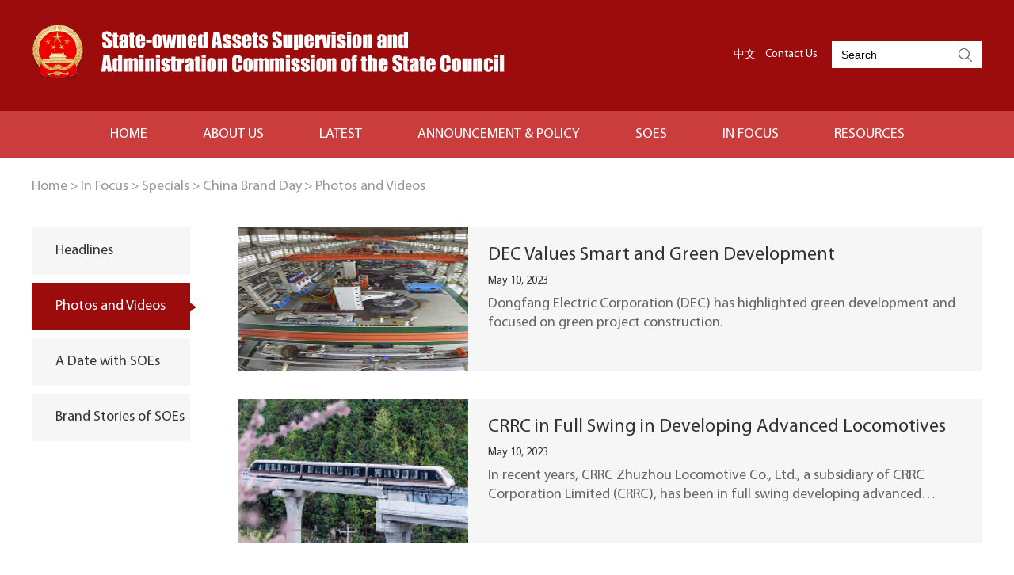

--- FILE ---
content_type: text/html
request_url: http://en.sasac.gov.cn/chinabranddayp%EF%BC%86v.html
body_size: 15048
content:
<!DOCTYPE html>
<html>
	<head>
		<meta charset="utf-8">
		  <title>
Photos and Videos
</title>
	<meta name="Description" content="" />
		<meta name="viewport" content="width=device-width,initial-scale=1.0,minimum-scale=1.0,maximum-scale=1.0,user-scalable=0">
		<link rel="stylesheet" href="http://en.sasac.gov.cn/att/85.files/css/idangerous.swiper.css">
		<link rel="stylesheet" href="http://en.sasac.gov.cn/att/85.files/css/global.css">
		<link rel="stylesheet" href="http://en.sasac.gov.cn/att/85.files/css/layout.css">
		<link rel="stylesheet" type="text/css" href="http://en.sasac.gov.cn/att/85.files/css/mobile.css"  media="screen and (max-width: 800px)">
		<script src="http://en.sasac.gov.cn/att/85.files/js/jquery.3.4.1.mini.js"></script>
		<script src="http://en.sasac.gov.cn/att/85.files/js/idangerous.swiper.min.js"></script>
		<script src="http://en.sasac.gov.cn/att/85.files/js/public.js"></script>
		<script src="http://en.sasac.gov.cn/att/85.files/js/swiper_public.js"></script>
		<script src="http://en.sasac.gov.cn/att/85.files/js/flexible.js"></script>
	</head>
	<body>
		<!--header start-->
 <div style="display:none"><meta http-equiv="Content-Type" content="text/html; charset=utf-8" /></div>
	<div class="headTop">
			<div class="bdy_wid overhid">
				<a href="index.html" class="floatlft"><img src="http://en.sasac.gov.cn/att/89.files/img/logo.png" alt=""></a>
				<div class="floatrgt">
					<ul class="inline_block head_lang">
						<li><a href="http://www.sasac.gov.cn/" target="_blank">中文</a></li><li><a href="2018/07/19/c_13299.htm">Contact Us</a></li>
					</ul>
					<div class="search">
                        <form action="http://en.sasac.gov.cn/sasacsearch.html" method="get"  id="serF" name="searchform"  onSubmit="return do_search(this)">
     <input  name="searchText"  type="text" placeholder="Search" id="se" value="Search" onFocus="if (value =='Search'){value =''}" onBlur="if (value ==''){value='Search'}"/> 
                        <a href="javascript:searchform.submit()" id="sbm"></a>
                        </form>
						
					</div>
                   <script type="text/javascript"> 
<!--
        var oInp = document.getElementById('sbm');
        var oSeInp = document.getElementById('se');
        var oSeF = document.getElementById('serF');
        oInp.onclick = function (){
            if (oSeInp.value == "Search" || oSeInp.value == ""){
               alert("Please input your words!");
               return false;
            }
            else{
                   oSeF.action="http://en.sasac.gov.cn/sasacsearch.html?searchText="+oSeInp.value;
               }
        
        };
		document.onkeydown = function (event) {
          var e = event || window.event || arguments.callee.caller.arguments[0];
          if (e && e.keyCode == 13) {
           if (oSeInp.value == "Search" || oSeInp.value == ""){
               alert("Please input your words!");
               return false;
            }
            else{
                   oSeF.action="http://en.sasac.gov.cn/sasacsearch.html?searchText="+oSeInp.value;
               }
          }
        };
        
-->
</script>
				</div>
			</div>
		</div>
		<div class="nav_bg">
			<div class="bdy_wid">
				<ul class="nav_lst inline_block">
					<li><a  target="_blank" href="index.html">HOME</a></li>
					<li><a  target="_blank" href="sasacaboutus.html">ABOUT US</a>
						<dl>
							<dd><a  target="_blank" href="sasacwhatwedo.html">What We Do</a></dd>
							<dd><a  target="_blank" href="sasacaboutus.html#ld">Leadership</a></dd>
                            <dd><a  target="_blank" href="sasacbureaux.html">Bureaux</a></dd>
						</dl>
					</li>
					<li><a  target="_blank" href="sasaclatest.html">LATEST</a>
                         <dl>
							<dd><a  target="_blank" href="sasactopnews.html">Top News</a></dd>
							<dd><a  target="_blank" href="sasacnewssasac.html">SASAC News</a></dd>
							<dd><a  target="_blank" href="sasacnewsconference.html">News Conference</a></dd>
						</dl>
                    </li>
					<li><a  target="_blank" href="sasacannouncementandpolicy.html">Announcement & Policy</a></li>
					<li><a  target="_blank" href="sasacsoes.html">SOES</a>
						<dl>
							<dd><a  target="_blank" href="sasacsoesnews.html">SOEs News</a></dd>
							<dd><a  target="_blank" href="sasacgallery.html">Gallery</a></dd>
							<dd><a  target="_blank" href="sasacCSR/ESG.html">CSR/ESG</a></dd>
							<dd><a  target="_blank" href="sasacfeature.html">Feature</a></dd>
						</dl>
					</li>
					<li><a  target="_blank" href="sasacinfocus.html">IN FOCUS</a>
						<dl>
							<dd><a  target="_blank" href="sasacvideos.html">Videos</a></dd>
							<dd><a  target="_blank" href="sasacspecials.html">Specials</a></dd>
							<dd><a  target="_blank" href="sasacinfographics.html">Infographics</a></dd>
						</dl>
					</li>
					<li><a  target="_blank" href="sasacresources.html">RESOURCES</a>
						<dl>
							<dd><a  target="_blank" href="sasacdata.html">Data</a></dd>
							<dd><a  target="_blank" href="sasacdirectory.html">Directory</a></dd>
						</dl>
					</li>
				</ul>
			</div>
		</div> 
		<!--header end-->
		<div class="bdy_wid breadCum mart-25">
			<a  target="_blank" href="index.html">Home</a><span>></span><a href="sasacinfocus.html"  target="_self"  class="">In Focus</a><Font class=""><span>></span></Font><a href="sasacspecials.html"  target="_self"  class="">Specials</a><Font class=""><span>></span></Font><a href="chinabrandday.html"  target="_self"  class="">China Brand Day</a><Font class=""><span>></span></Font><a href="chinabranddayp＆v.html"  target="_self"  class="">Photos and Videos</a>
		</div>
		<div class="bdy_wid mart-40 mobile_mart_none">
             <div style="display:none" id="lmid">
            881	
        </div>
             <dl class="floatlft menu_bx" id="liId"><dd lmid="882"><a href="chinabranddayHeadlines.html">Headlines</a></dd><dd lmid="881"><a href="chinabranddayp＆v.html">Photos and Videos</a></dd><dd lmid="880"><a href="chinabranddayadatewithsoes.html">A Date with SOEs</a></dd><dd lmid="879"><a href="chinabranddaybss.html">Brand Stories of SOEs</a></dd></dl>
             <div style="display:none">
        <ul  id="sphref">    <li></li>    <li></li>    <li></li>    <li></li></ul>
      </div>
        <script type="text/javascript">
		function nav(){
				var lmId = Number(document.getElementById('lmid').innerHTML);
				var liID = document.getElementById('liId').getElementsByTagName('dd');
				var oHref = document.getElementById('liId').getElementsByTagName('a');
				var oSpHref = document.getElementById('sphref').getElementsByTagName('dd');
				var i=0;
				var m=0;
				var timer = null;

				for(var i=0; i<oSpHref.length; i++){				 
						  if(oSpHref[i].innerHTML != ''){
							oHref[i].href = oSpHref[i].innerHTML;
						  }
				}

				for(var i=0; i<liID.length; i++){
				
						if(liID[i].getAttribute('lmid') == lmId ){		
						   liID[i].className = 'current';	
						   m = i;	
						}
				
					   liID[i].onmouseover = function(){
						   clearTimeout(timer);
						   for(var i=0; i<liID.length; i++){
							   liID[i].className = '';
							   this.className = 'current';
						   }	   
					   };
		   
						liID[i].onmouseout = function(){
						  timer=setTimeout(function(){
							   for(var i=0; i<liID.length; i++){
								 liID[i].className = '';
								 liID[m].className = 'current';			   
							   }
						   },300);					   
						};
		      
	             }
   }
nav();
</script>
	  <div class="overhid">
	    <ul class="list_wrap">					<li class="overhid news_top bg_gray">						<a class="floatlft"  href="2023/05/10/c_15225.htm">							<img src="http://en.sasac.gov.cn/img/attachement/jpg/site16/20230510/16836789033371.jpg" alt="媒体宣传团参观的世界首个二氧化碳+飞轮储能示范项目_副本.jpg" border="0" width="290" height="182">						</a>						<div class="overhid pad">							<h3 class="font_24"><a href="2023/05/10/c_15225.htm">DEC Values Smart and Green Development</a></h3>							<span class="date block mart-10">May 10, 2023</span>							<p class="font_18 cor_gray">​Dongfang Electric Corporation (DEC) has highlighted green development and focused on green project construction.</p>						</div>					</li>					<li class="overhid news_top bg_gray">						<a class="floatlft"  href="2023/05/10/c_15224.htm">							<img src="http://en.sasac.gov.cn/img/attachement/jpg/site16/20230510/16836783638541.jpg" alt="2022年7月30日，全国首个“磁浮+文化+旅游”项目凤凰磁浮观光快线开通运营。凤凰磁浮如飞龙遨游，“飞越”原生态的凤凰峡谷，穿行山水相依的千年古城。磁浮列车采用3节编组，设计时速100kmh，外观为香槟金色体。超大面积的观光玻璃，大幅增加了列车的通透性，宛如一个移动的画框。坐上凤凰磁浮，在享受绿色、安静、便捷出行的同时，更能欣赏凤凰古城的古香古色，又能饱览绿水青山间的樱花春色。_副本.jpg" border="0" width="290" height="182">						</a>						<div class="overhid pad">							<h3 class="font_24"><a href="2023/05/10/c_15224.htm">CRRC in Full Swing in Developing Advanced Locomotives</a></h3>							<span class="date block mart-10">May 10, 2023</span>							<p class="font_18 cor_gray">​In recent years, CRRC Zhuzhou Locomotive Co., Ltd., a subsidiary of CRRC Corporation Limited (CRRC), has been in full swing developing advanced locomotives.</p>						</div>					</li>					<li class="overhid news_top bg_gray">						<a class="floatlft"  href="2023/05/10/c_15223.htm">							<img src="http://en.sasac.gov.cn/img/attachement/jpg/site16/20230510/16836781578341.jpg" alt="长江口深水航道治理工程_副本.jpg" border="0" width="290" height="182">						</a>						<div class="overhid pad">							<h3 class="font_24"><a href="2023/05/10/c_15223.htm">CCCC Supports Waterway Dredging of Yangtze River</a></h3>							<span class="date block mart-10">May 10, 2023</span>							<p class="font_18 cor_gray">​CCCC Shanghai Dredging Co., Ltd., a subsidiary of China Communications Construction Company Limited (CCCC), was a key player in the dredging and governance of the waterways of the Yangtze estuary area.</p>						</div>					</li>					<li class="overhid news_top bg_gray">						<a class="floatlft"  href="2023/05/10/c_15222.htm">							<img src="http://en.sasac.gov.cn/img/attachement/jpg/site16/20230510/16836860069971.jpg" alt="航浚“6008”轮_副本.jpg" border="0" width="290" height="182">						</a>						<div class="overhid pad">							<h3 class="font_24"><a href="2023/05/10/c_15222.htm">CCCC Develops Advanced Drag Suction Dredgers</a></h3>							<span class="date block mart-10">May 10, 2023</span>							<p class="font_18 cor_gray">​CCCC Shanghai Dredging Co., Ltd., a subsidiary of China Communications Construction Company Limited (CCCC), has developed and built several green and advanced drag suction dredgers to support dredging projects in China.</p>						</div>					</li>					<li class="overhid news_top bg_gray">						<a class="floatlft"  href="2023/05/23/c_15306.htm">							<img src="http://en.sasac.gov.cn/img/attachement/jpg/site16/20230523/16848241231931.jpg" alt="1.全球最大直径硬岩TBM“高加索号”，开挖直径15.08米，用于格鲁吉亚南北走廊KK公路隧道建设_副本.jpg" border="0" width="290" height="182">						</a>						<div class="overhid pad">							<h3 class="font_24"><a href="2023/05/23/c_15306.htm">CREC Takes Lead in Development of Advanced TBMs</a></h3>							<span class="date block mart-10">May 23, 2023</span>							<p class="font_18 cor_gray">​China Railway Group Limited (CREC) has taken the lead in the development of advanced tunnel boring machines (TBMs) in both China and the world in recent years.</p>						</div>					</li>					<li class="overhid news_top bg_gray">						<a class="floatlft"  href="2023/05/10/c_15220.htm">							<img src="http://en.sasac.gov.cn/img/attachement/jpg/site16/20230510/16836861270631.jpg" alt="青山公司利用5G网络技术实现场内无人驾驶物流车自动收送货，提升物流效率20%。_副本.jpg" border="0" width="290" height="182">						</a>						<div class="overhid pad">							<h3 class="font_24"><a href="2023/05/10/c_15220.htm">CSGC Uses 5G to Improve Logistics Efficiency</a></h3>							<span class="date block mart-10">May 10, 2023</span>							<p class="font_18 cor_gray">​5G network technology has been used by Chongqing Tsingshan Industrial Co., Ltd., a subsidiary of China South Industries Group Co., Ltd. (CSGC), in unmanned vehicle delivery in selected area, and has improved logistics efficiency by 20 percent.</p>						</div>					</li>					<li class="overhid news_top bg_gray">						<a class="floatlft"  href="2023/05/10/c_15219.htm">							<img src="http://en.sasac.gov.cn/img/attachement/jpg/site16/20230510/16836861916251.jpg" alt="国机集团中国一拖大马力轮式拖拉机生产线1_副本.jpg" border="0" width="290" height="182">						</a>						<div class="overhid pad">							<h3 class="font_24"><a href="2023/05/10/c_15219.htm">Sinomach Steps up Efforts in Developing Smart Machinery</a></h3>							<span class="date block mart-10">May 10, 2023</span>							<p class="font_18 cor_gray">YTO Group Corporation, a subsidiary of China National Machinery Industry Corporation (Sinomach), has been in full swing in the development of its smart machinery and production lines.</p>						</div>					</li>					</ul><div style="clear:both"></div><script language="javascript">function turnpage(page){  document.all("div_currpage").innerHTML = document.all("div_page_roll"+page).innerHTML;}</script>
	  </div>
	</div>
		<!-- footer start -->
				<div style="display:none"><meta http-equiv="Content-Type" content="text/html; charset=utf-8" /></div>
<div class="footer_bx">
			<div class="bdy_wid">
				<div class="link_wrapper">
					<span class="floatlft link_tit">Links</span>
					<dl class="link_bx floatlft pos_rel">
						<dt><span></span></dt>
						<dd>
							<ul><li><a href="http://english.gov.cn/" target="_blank">The State Council of the People's Republic of China</a></li>	<li><a href="http://english.mofcom.gov.cn/" target="_blank">Ministry of Commerce</a></li>	<li><a href="http://en.ndrc.gov.cn/" target="_blank">National Development and Reform Commission</a></li>	</ul>
						</dd>
					</dl>
				</div>
				<div class="clear"></div>
				<div class="foot_bottom">
				 Copyright © <script> 
var oTime = new Date();
document.write(oTime.getFullYear());
</script>  State-owned Assets Supervision and Administration Commission of the State Council All rights reserved.
				</div>
			</div>
		</div>
        <div style="display:none"><script src="https://s22.cnzz.com/z_stat.php?id=1274451383&web_id=1274451383" language="JavaScript"></script></div> 
		<!-- footer end -->
	</body>
</html>


--- FILE ---
content_type: text/css
request_url: http://en.sasac.gov.cn/att/85.files/css/global.css
body_size: 25302
content:
/*更新时间 2021年4月6日23点18分*/
/*@import "./appConfig/global.css";*/
/*.display{*/
/*display:block; !*转换为块级*!*/
/*display:inline; !*转换为行内*!*/
/*display:inline-block; !* 仍未行内元素，但是可以设置width及height属性等*!*/
/*}*/

/*字母或数字强制换行*/
/*white-space:normal;*/
/*word-break:break-all;*/
/*word-wrap: break-word;*/


/*阻止默认事件*/
/** { touch-action: none; }*/
@font-face {
  font-family: 'iconfont';  /* Project id 2610660 */
    src: url('http://en.sasac.gov.cn/att/78.files/font_2610660_vcbrj9l737d.woff2') format('woff2'),
         url('http://en.sasac.gov.cn/att/78.files/font_2610660_vcbrj9l737d.woff') format('woff'),
         url('http://en.sasac.gov.cn/att/78.files/font_2610660_vcbrj9l737d.ttf') format('truetype');
}
@font-face {
  font-family: 'MyriadPro-Regular';  /* Project id 2570496 */
  src: url('http://en.sasac.gov.cn/att/78.files/MyriadPro-Regular.woff2') format('woff2'),
       url('http://en.sasac.gov.cn/att/78.files/MyriadPro-Regular.woff') format('woff'),
       url('http://en.sasac.gov.cn/att/78.files/MyriadPro-Regular.ttf') format('truetype');
}
@font-face {
  font-family: 'MyriadPro-Semibold';  /* Project id 2570496 */
  src: url('http://en.sasac.gov.cn/att/78.files/MyriadPro-Semibold.woff2') format('woff2'),
       url('http://en.sasac.gov.cn/att/78.files/MyriadPro-Semibold.woff') format('woff'),
       url('http://en.sasac.gov.cn/att/78.files/MyriadPro-Semibold.ttf') format('truetype');
}
em{
	font-style: normal;
}
.iconfont{
	font-family: 'iconfont';
}
.mart-10{
	margin-top: 10px;
}
.marl-15{
	margin-left: 15px;
}
.marr-20{
	margin-right: 20px;
}
.pad_b_25{
	padding-bottom: 25px;
}
.padR-30{
	padding-right: 30px;
}
.mart-15{
	margin-top: 15px;
}
.marb-10{
	margin-bottom: 10px;
}
.marb-15{
	margin-bottom: 15px;
}
.mart-20{
	margin-top: 20px;
}
.mart-40{
	margin-top: 40px;
}
.mart-50{
	margin-top: 50px;
}
.mart-55{
	margin-top: 55px;
}
.mart-60{
	margin-top: 60px;
}
.mart-70{
	margin-top: 70px;
}
.mart-85{
	margin-top: 85px;
}
.mart-95{
	margin-top: 95px;
}
.mart-25{
	margin-top: 25px;
}
.mart-35{
	margin-top: 35px;
}
.mart-30{
	margin-top: 30px;
}
.mart-45{
	margin-top: 45px;
}
.mart-60{
	margin-top: 60px;
}
.mart-80{
	margin-top: 80px;
}
html,body{
    width: 100%;
    margin: 0 0 0 0;
    padding-left: 0;
    padding-right: 0;
    padding-top: 0;
    padding-bottom: 0;
	overflow-x: hidden;
	font-family:'MyriadPro-Regular',Arial;
}
div{
	margin: 0 auto;
	color: #000;
}
.txt_right{
	text-align: right;
}
.txt_center{
	text-align: center;
}
.pos_rel{
	position: relative;
}
.inline_block{
	letter-spacing: -3em;
	font-size: 0;
}
.inline_block li,.inline_block dd,.inline_block dl{
	display: inline-block;
	vertical-align: top;
	*display: inline;
	*zoom:0;
	font-size: initial;
	letter-spacing: normal;
}
.floatlft{
	float: left;
}
.floatrgt{
	float: right;
}
.overhid{
	overflow: hidden;
}
h1,h2,h3,h4{
	margin: 0;
	padding: 0;
	color: #000;
	font-weight: normal;
}
.bdy_wid{
	width: 1200px;
}
ul,li,dl,dd{
	list-style: none;
	margin: 0;
	padding: 0;
}
.mr20{
	margin-right: 20px;
}
.mt10{
	margin-top: 10px;
}
.mt20{
	margin-top: 20px;
}
.mt25{
	margin-top: 25px;
}
.mt30{
	margin-top: 30px;
}
.mt55{
	margin-top: 55px;
}
.mt60{
	margin-top: 60px;
}
.mt90{
	margin-top: 90px;
}
.font_little{
	font-size: 16px;
}
.font_normal{
	font-size: 20px;
}
.font_big{
	font-size: 30px;
}
.font_middle{
	font-size: 24px;
}
.line_height{
	line-height: 1.2;
}
.cor_date{
	color: #666;
}
.cor_gray{
	color: #666;
}
.bold{
	font-weight: bold;
}
.widper{
	width: 110%;
}
img{
	vertical-align: top;
}
/*<editor-fold desc="20201105 去除input的边框">*/
input {
    outline: none;
    border: none;
    padding-left: 20rpx;
    padding-right: 20rpx;
    height: 100%;
    flex: 1;
    box-sizing: border-box;
}
/*</editor-fold>*/

/*<!--<editor-fold desc="20201105 去除a标签的样式">-->*/
a {
    text-decoration: none;
	color: #333;
}
/*下划线*/
a:link {
    text-decoration: none;
}
/*正常的未被访问过的链接*/
a:visited {
    text-decoration: none;
}
/*已经访问过的链接*/
a:hover {
    text-decoration: underline;
}
/*鼠标划过(停留)*/
a:active {
    text-decoration: none;
}

/*<!--</editor-fold>-->*/

/*<editor-fold desc="20201105 弹性布局 外加兼容写法">*/
.a-flex {
    display: -webkit-box!important; /* Chrome 4+, Safari 3.1, iOS Safari 3.2+ */
    display: -moz-box!important; /* Firefox 17- */
    display: -webkit-flex!important; /* Chrome 21+, Safari 6.1+, iOS Safari 7+, Opera 15/16 */
    display: -moz-flex!important; /* Firefox 18+ */
    display: -ms-flexbox!important; /* IE 10 */
    display: flex!important; /* Chrome 29+, Firefox 22+, IE 11+, Opera 12.1/17/18, Android 4.4+ */

    -webkit-box-align: center;
    -ms-flex-align: center;
    -webkit-align-items:center;
    -moz-align-items:center;
    -ms-align-items:center;
    -o-align-items:center;
    align-items:center;
}
.a-flex-A { /*分散对齐*/
    display: -webkit-box!important; /* Chrome 4+, Safari 3.1, iOS Safari 3.2+ */
    display: -moz-box!important; /* Firefox 17- */
    display: -webkit-flex!important; /* Chrome 21+, Safari 6.1+, iOS Safari 7+, Opera 15/16 */
    display: -moz-flex!important; /* Firefox 18+ */
    display: -ms-flexbox!important; /* IE 10 */
    display: flex!important; /* Chrome 29+, Firefox 22+, IE 11+, Opera 12.1/17/18, Android 4.4+ */

    -webkit-justify-content: space-around;
    -moz-justify-content: space-around;
    -ms-justify-content: space-around;
    -o-justify-content: space-around;
    justify-content: space-around;

    -webkit-box-align: center;
    -ms-flex-align: center;
    -webkit-align-items:center;
    -moz-align-items:center;
    -ms-align-items:center;
    -o-align-items:center;
    align-items:center;
}
.a-flex-B { /*两端对齐*/
    display: -webkit-box!important; /* Chrome 4+, Safari 3.1, iOS Safari 3.2+ */
    display: -moz-box!important; /* Firefox 17- */
    display: -webkit-flex!important; /* Chrome 21+, Safari 6.1+, iOS Safari 7+, Opera 15/16 */
    display: -moz-flex!important; /* Firefox 18+ */
    display: -ms-flexbox!important; /* IE 10 */
    display: flex!important; /* Chrome 29+, Firefox 22+, IE 11+, Opera 12.1/17/18, Android 4.4+ */

    -webkit-justify-content:space-between;
    -moz-justify-content:space-between;
    -ms-justify-content:space-between;
    -o-justify-content:space-between;
    justify-content:space-between;

    -webkit-box-align: center;
    -ms-flex-align: center;
    -webkit-align-items:center;
    -moz-align-items:center;
    -ms-align-items:center;
    -o-align-items:center;
    align-items:center;
}
.a-flex-C { /*居中对齐*/
    display: -webkit-box!important; /* Chrome 4+, Safari 3.1, iOS Safari 3.2+ */
    display: -moz-box!important; /* Firefox 17- */
    display: -webkit-flex!important; /* Chrome 21+, Safari 6.1+, iOS Safari 7+, Opera 15/16 */
    display: -moz-flex!important; /* Firefox 18+ */
    display: -ms-flexbox!important; /* IE 10 */
    display: flex!important; /* Chrome 29+, Firefox 22+, IE 11+, Opera 12.1/17/18, Android 4.4+ */

    -webkit-justify-content:center;
    -moz-justify-content:center;
    -ms-justify-content:center;
    -o-justify-content:center;
    justify-content:center;

    -webkit-box-align: center;
    -ms-flex-align: center;
    -webkit-align-items:center;
    -moz-align-items:center;
    -ms-align-items:center;
    -o-align-items:center;
    align-items:center;
}
.a-flex-R { /*靠右对齐*/
    display: -webkit-box!important; /* Chrome 4+, Safari 3.1, iOS Safari 3.2+ */
    display: -moz-box!important; /* Firefox 17- */
    display: -webkit-flex!important; /* Chrome 21+, Safari 6.1+, iOS Safari 7+, Opera 15/16 */
    display: -moz-flex!important; /* Firefox 18+ */
    display: -ms-flexbox!important; /* IE 10 */
    display: flex!important; /* Chrome 29+, Firefox 22+, IE 11+, Opera 12.1/17/18, Android 4.4+ */

    -webkit-justify-content:flex-end;
    -moz-justify-content:flex-end;
    -ms-justify-content:flex-end;
    -o-justify-content:flex-end;
    justify-content:flex-end;

    -webkit-box-align: center;
    -ms-flex-align: center;
    -webkit-align-items:center;
    -moz-align-items:center;
    -ms-align-items:center;
    -o-align-items:center;
    align-items:center;
}
.a-flex-column { /**垂直布局*/
    display: -webkit-box!important; /* Chrome 4+, Safari 3.1, iOS Safari 3.2+ */
    display: -moz-box!important; /* Firefox 17- */
    display: -webkit-flex!important; /* Chrome 21+, Safari 6.1+, iOS Safari 7+, Opera 15/16 */
    display: -moz-flex!important; /* Firefox 18+ */
    display: -ms-flexbox!important; /* IE 10 */
    display: flex!important; /* Chrome 29+, Firefox 22+, IE 11+, Opera 12.1/17/18, Android 4.4+ */

    -webkit-box-orient: vertical;
    -ms-flex-direction: column;
    -webkit-flex-direction: column;
    -moz-flex-direction: column;
    -o-flex-direction: column;
    flex-direction:column;
}
.a-flex-column-A { /**垂直 自动间距*/
    display: -webkit-box!important; /* Chrome 4+, Safari 3.1, iOS Safari 3.2+ */
    display: -moz-box!important; /* Firefox 17- */
    display: -webkit-flex!important; /* Chrome 21+, Safari 6.1+, iOS Safari 7+, Opera 15/16 */
    display: -moz-flex!important; /* Firefox 18+ */
    display: -ms-flexbox!important; /* IE 10 */
    display: flex!important; /* Chrome 29+, Firefox 22+, IE 11+, Opera 12.1/17/18, Android 4.4+ */

    -webkit-box-orient: vertical;
    -ms-flex-direction: column;
    -webkit-flex-direction: column;
    -moz-flex-direction: column;
    -o-flex-direction: column;
    flex-direction: column;

    -webkit-justify-content: space-around;
    -moz-justify-content: space-around;
    -ms-justify-content: space-around;
    -o-justify-content: space-around;
    justify-content: space-around;
}
.a-flex-column-B { /**垂直 两端*/
    display: -webkit-box!important; /* Chrome 4+, Safari 3.1, iOS Safari 3.2+ */
    display: -moz-box!important; /* Firefox 17- */
    display: -webkit-flex!important; /* Chrome 21+, Safari 6.1+, iOS Safari 7+, Opera 15/16 */
    display: -moz-flex!important; /* Firefox 18+ */
    display: -ms-flexbox!important; /* IE 10 */
    display: flex!important; /* Chrome 29+, Firefox 22+, IE 11+, Opera 12.1/17/18, Android 4.4+ */

    -webkit-box-orient: vertical;
    -ms-flex-direction: column;
    -webkit-flex-direction: column;
    -moz-flex-direction: column;
    -o-flex-direction: column;
    flex-direction: column;

    -webkit-justify-content:space-between;
    -moz-justify-content:space-between;
    -ms-justify-content:space-between;
    -o-justify-content:space-between;
    justify-content:space-between;
}
.a-flex-column-C { /**垂直居中，位于容器的中心*/
    display: -webkit-box!important; /* Chrome 4+, Safari 3.1, iOS Safari 3.2+ */
    display: -moz-box!important; /* Firefox 17- */
    display: -webkit-flex!important; /* Chrome 21+, Safari 6.1+, iOS Safari 7+, Opera 15/16 */
    display: -moz-flex!important; /* Firefox 18+ */
    display: -ms-flexbox!important; /* IE 10 */
    display: flex!important; /* Chrome 29+, Firefox 22+, IE 11+, Opera 12.1/17/18, Android 4.4+ */

    -webkit-box-orient: vertical;
    -ms-flex-direction: column;
    -webkit-flex-direction: column;
    -moz-flex-direction: column;
    -o-flex-direction: column;
    flex-direction: column;

    -webkit-justify-content:center;
    -moz-justify-content:center;
    -ms-justify-content:center;
    -o-justify-content:center;
    justify-content:center;

    -webkit-box-align: center;
    -ms-flex-align: center;
    -webkit-align-items:center;
    -moz-align-items:center;
    -ms-align-items:center;
    -o-align-items:center;
    align-items:center;
}
.a-no-align { /**不要上下居中*/
    -webkit-box-align: normal!important;
    -ms-flex-align: normal!important;
    -webkit-align-items:normal!important;
    -moz-align-items:normal!important;
    -ms-align-items:normal!important;
    -o-align-items:normal!important;
    align-items: normal !important;
}
.a-flex-wrap { /**换行*/
    -webkit-flex-wrap: wrap;
    -moz-flex-wrap: wrap;
    -ms-flex-wrap: wrap;
    -o-flex-wrap: wrap;
    flex-wrap:wrap;
}
.a-flex-1 {
    flex: 1 !important;
}
.a-flex-shrink { /*不要变形*/
    flex-shrink: 0;
}
/*</editor-fold>*/

/*<editor-fold desc="20201105 字体颜色">*/
.a-color-w {
    color: white !important;
}
.a-color-green {
    color: green !important;
}
.a-color-red {
    color: red !important;
}
.a-color-hui {
    color: #989898 !important;
}
.a-color-jinse {
    color: gold !important;
}
.a-color-wheat {
    color: wheat!important;
}
/*</editor-fold>*/

/*<editor-fold desc="20201105 字体大小">*/
.a-font-18 {
    font-size: 18rpx !important;
}
.a-font-20 {
    font-size: 20rpx !important;
}
.a-font-22 {
    font-size: 22rpx !important;
}
.a-font-24 {
    font-size: 24rpx !important;
}
.a-font-26 {
    font-size: 26rpx !important;
}
.a-font-28 {
    font-size: 28rpx !important;
}
.a-font-30 {
    font-size: 30rpx !important;
}
.a-font-32 {
    font-size: 32rpx !important;
}
.a-font-34 {
    font-size: 34rpx !important;
}
.a-font-36 {
    font-size: 36rpx !important;
}
.a-font-38 {
    font-size: 38rpx !important;
}
.a-font-40 {
    font-size: 40rpx !important;
}
.a-font-42 {
    font-size: 42rpx !important;
}
.a-font-44 {
    font-size: 44rpx !important;
}
.a-font-46 {
    font-size: 46rpx !important;
}
.a-font-48 {
    font-size: 48rpx !important;
}
.a-font-50 {
    font-size: 50rpx !important;
}
.a-font-weight {
    font-weight: bolder;
}
/*</editor-fold>*/

/*<!--<editor-fold desc="20201105 背景色">-->*/
.a-back-w {
    background: white;
}

.a-back-reds {
    background-image: linear-gradient(0deg, #f30000 0%, #ff1800 100%), linear-gradient(#e00f00, #e00f00);
    background-blend-mode: normal, normal;
}

/*<!--</editor-fold>-->*/

/*<editor-fold desc="20201105 背景图">*/
.a-maxImg {
    width: 100%;
    height: 100%;
}

.a-maxPic { /*背景图片最大化*/
    background-repeat: no-repeat !important; /*图像的平铺模式*/
    background-size: 100% 100% !important; /*背景图像扩展至足够大（center、cover、100%等）*/
    background-position: 100% 100% !important; /*背景图像的起始位置（center、100%）*/
}

.a-maxPic-auto { /*背景图片居中自动大小*/
    background-repeat: no-repeat !important; /*图像的平铺模式*/
    background-size: contain !important; /*背景图像扩展至足够大（center、cover、contain等）*/
    background-position: center center !important; /*背景图像的起始位置（center、100%）*/
}

/*<image mode="aspectFit" src=""></image>*/
.a-iconPic-45 {
    width: 45rpx;
    height: 45rpx;
    background-repeat: no-repeat !important; /*图像的平铺模式*/
    background-size: 100% 100% !important; /*背景图像扩展至足够大（center、cover、100%等）*/
    background-position: 100% 100% !important; /*背景图像的起始位置（center、100%）*/
}
/*</editor-fold>*/

/*<editor-fold desc="20201105 零散的样式">*/
.a-title-shu { /* |标题左侧的竖线*/
    width: 8rpx;
    height: 30rpx;
    border-radius: 8rpx;
    background: white;
    margin-right: 10rpx;
}

.a-text-L {
    text-align: left;
}

.a-text-R {
    text-align: right;
}

.a-text-C {
    text-align: center;
}

.a-absolute {
    position: absolute;
}

.a-relative {
    position: relative;
}

.a-fixed {
    position: fixed !important;
}

.a-pageEnd-title {
    width: 100%;
    text-align: center;
    padding-top: 20rpx;
    padding-bottom: 20rpx;
    color: #b7b7b7;
    font-size: 24rpx;
}

.a-click:active {
    cursor: pointer !important;
    border: solid 1px rgba(153, 153, 153, 0.54) !important;
    box-shadow: 0 0 5px rgba(153, 153, 153, 0.49) inset !important;
}

.a-margin-LR28 { /*父级框架宽*/
    margin: auto 28rpx;
}

.a-margin-LR20 { /*父级框架宽*/
    margin: auto 20rpx;
}

.a-padding-noBig { /*padding 不撑大*/
    -moz-box-sizing: border-box; /*Firefox3.5+*/
    -webkit-box-sizing: border-box; /*Safari3.2+*/
    -o-box-sizing: border-box; /*Opera9.6*/
    -ms-box-sizing: border-box; /*IE8*/
    box-sizing: border-box; /*W3C标准(IE9+，Safari5.1+,Chrome10.0+,Opera10.6+都符合度box-sizing的w3c标准语法)*/
}

.a-noShow {
    display: none !important;
    z-index: -1 !important;
}

.a-onLine { /*单行，禁止换行*/
    overflow: hidden;
    text-overflow: ellipsis;
    white-space: nowrap; /*禁止换行*/
	display: block;
}
.a-onLine-2 {
    overflow: hidden;
    display: -webkit-box;
    -webkit-box-orient: vertical;
    text-overflow: ellipsis;
    -webkit-line-clamp: 2;/*限制行数为2行*/
    line-clamp: 2;/*限制行数为2行*/
}
.a-onLine-5 {
    overflow: hidden;
    display: -webkit-box;
    -webkit-box-orient: vertical;
    text-overflow: ellipsis;
    -webkit-line-clamp: 5;/*限制行数为5行*/
    line-clamp: 5;/*限制行数为5行*/
}


.a-appBtn {
    font-size: 32rpx;
    width: 694rpx;
    height: 100rpx;
    line-height: 100rpx;
    border-radius: 60rpx;
    text-align: center;
    color: #222;
    cursor: pointer;
    margin: 60rpx auto auto auto;
    border: 1px solid rgba(0, 0, 0, 0.2);
    background-color: #f8f8f8;
}

.a-appBtn:active {
    cursor: pointer !important;
    border: solid 1px rgba(34, 34, 34, 0.44) !important;
    box-shadow: 0 0 5px rgba(34, 34, 34, 0.44) inset !important;
}
/*</editor-fold>*/

/*<editor-fold desc="20201105 上下弹跳">*/
.qrcode{
    animation: myfirst 1s infinite alternate;
    margin-right: 20rpx;
}

@keyframes myfirst {
    0% {
        transform: translateY(0);
    }

    25% {
        transform: translateY(7px);
    }

    50% {
        transform: translateY(15px) scale(1.2,0.9);
    }

    75% {
        ransform: translateY(7px);
    }

    100% {
        ransform: translateY(0);
    }
}
/*</editor-fold>*/

/*<editor-fold desc="20201105 过渡动画">*/
.a-transitionOpacity,view{
    animation: 0.5s transitionOpacity ;
}
@keyframes transitionOpacity{
    0%{opacity:0;}
    100%{opacity:1;}
}
/*</editor-fold>*/

/*<editor-fold desc="20201105 隐藏滚动条">*/
.a-scrollNoShow div::-webkit-scrollbar {
    width: 0 !important;
    height: 0 !important;
}

.a-scrollNoShow div::-webkit-scrollbar-track {
    background-color: transparent !important;
    -webkit-border-radius: 0 !important;
    -moz-border-radius: 0 !important;
    border-radius: 0 !important;
}

.a-scrollNoShow div::-webkit-scrollbar-thumb {
    background-color: rgba(0, 0, 0, 0) !important;
    -webkit-border-radius: 0 !important;
    -moz-border-radius: 0 !important;
    border-radius: 0 !important;
}
/*</editor-fold>*/

/*<editor-fold desc="20201105 美化滚动条">*/

/*滚动条的宽度*/
.a-min-scrollbar::-webkit-scrollbar {
    width:4px;
    height:4px;
}

/*外层轨道。可以用display:none让其不显示，也可以添加背景图片，颜色改变显示效果*/
.a-min-scrollbar::-webkit-scrollbar-track {
    width: 4px;
    background-color: #d0d0d0;
    -webkit-border-radius: 2em;
    -moz-border-radius: 2em;
    border-radius:2em;
}

/*滚动条的设置*/
.a-min-scrollbar::-webkit-scrollbar-thumb {
    background-color: #a0a0a0;
    background-clip:padding-box;
    min-height:28px;
    -webkit-border-radius: 2em;
    -moz-border-radius: 2em;
    border-radius:2em;
}
/*滚动条移上去的背景*/

.a-min-scrollbar::-webkit-scrollbar-thumb:hover {
    background-color: #9f9f9f;
}
/*===============不显示scrollbar==============*/

.a-scrollNoBackground::-webkit-scrollbar-track {
    background: rgba(0,0,0,0)!important;
}
.a-scrollNoBackground::-webkit-scrollbar-thumb {
    background:rgba(0,0,0,0)!important;
}

.a-scrollNoBackground::-webkit-scrollbar-thumb:hover{
    background:rgba(0,0,0,0)!important;
}
/*</editor-fold>*/

/*<editor-fold desc="20201105 选择栏底部的下划线">*/
.a-select-nav-item{
    height: 90rpx;
    display: flex !important;
    flex-direction: column;
    justify-content: center;
    align-items: center;
    position: relative;
}
.a-select-nav-item:before {
    content: " ";
    position: absolute;
    top: auto;
    bottom: 3upx;
    width: 40%;
    height: 5upx;
    background-color:#FF4A00;
    border-radius: 4px;
    transform: scale3d(0, 1, 1);
    transform-origin: left;
    transition: all 0.5s;
}
.a-select-nav-item-this {
    color: #FF4A00;
    font-weight: bold!important;
}
.a-select-nav-item-this:before {
    transform: scale3d(1, 1, 1) !important;
}
/*</editor-fold>*/

/*<editor-fold desc="20201105 无样式button (用于伪submit)">*/
.a-no-button {
    display: block;
    margin: 0;
    padding: 0;
    line-height: normal;
    background: none;
    border-radius: 0;
    box-shadow: none;
    border: none;
    font-size: unset;
    text-align: unset;
    overflow: visible;
    color: inherit;
}
.a-no-button:after {
    content: none;
    border: none;
}
/*</editor-fold>*/

/*<editor-fold desc="20201105 无样式button (用于伪submit)">*/
.a-no-button {
    display: block;
    margin: 0;
    padding: 0;
    line-height: normal;
    background: none;
    border-radius: 0;
    box-shadow: none;
    border: none;
    font-size: unset;
    text-align: unset;
    overflow: visible;
    color: inherit;
}
.a-no-button:after {
    content: none;
    border: none;
}
/*</editor-fold>*/

/*<editor-fold desc="20201127 是否允许选择文本">*/
/*none：文本不能被选择*/
.a-textCopy-none{
    /* Keyword values */
    user-select: none!important;
    /* Mozilla-specific values */
    -moz-user-select: none!important;
    /* WebKit-specific values */
    -webkit-user-select: none!important;
    /* Microsoft-specific values */
    -ms-user-select: none!important;
}
/*text：可以选择文本*/
.a-textCopy-text{
    /* Keyword values */
    user-select: text!important;
    /* Mozilla-specific values */
    -moz-user-select: text!important;
    /* WebKit-specific values */
    -webkit-user-select: text!important;
    /* Microsoft-specific values */
    -ms-user-select: text!important;
}
/*all：当所有内容作为一个整体时可以被选择。如果双击或者在上下文上点击子元素，那么被选择的部分将是以该子元素向上回溯的最高祖先元素。*/
.a-textCopy-all{
    /* Keyword values */
    user-select: all!important;
    /* Mozilla-specific values */
    -moz-user-select: all!important;
    /* WebKit-specific values */
    -webkit-user-select: all!important;
    /* Microsoft-specific values */
    -ms-user-select: all!important;
}
/*element：可以选择文本，但选择范围受元素边界的约束*/
.a-textCopy-element{
    /* Keyword values */
    user-select: element!important;
    /* Mozilla-specific values */
    -moz-user-select: element!important;
    /* WebKit-specific values */
    -webkit-user-select: element!important;
    /* Microsoft-specific values */
    -ms-user-select: element!important;
}
/*</editor-fold>*/

/*<editor-fold desc="20210114 背景动态渐变">*/
.a-back-auto{
    -webkit-animation: changeBg 20s infinite;
    -moz-animation: changeBg 20s infinite;
    animation: changeBg 20s infinite;
    background-color: #ED5564;
}

@-webkit-keyframes changeBg{
    0%{background-color:#ED5564;}
    10%{background-color:#FB6E52;}
    20%{background-color:#FFCE55;}
    30%{background-color:#A0D468;}
    40%{background-color:#48CFAE;}
    50%{background-color:#4FC0E8;}
    60%{background-color:#5D9CEC;}
    70%{background-color:#AC92ED;}
    80%{background-color:#EC87BF;}
    90%{background-color:#ED5564;}
}
@-moz-keyframes changeBg{
    0%{background-color:#ED5564;}
    10%{background-color:#FB6E52;}
    20%{background-color:#FFCE55;}
    30%{background-color:#A0D468;}
    40%{background-color:#48CFAE;}
    50%{background-color:#4FC0E8;}
    60%{background-color:#5D9CEC;}
    70%{background-color:#AC92ED;}
    80%{background-color:#EC87BF;}
    90%{background-color:#ED5564;}
}
@keyframes changeBg{
    0%{background-color:#ED5564;}
    10%{background-color:#FB6E52;}
    20%{background-color:#FFCE55;}
    30%{background-color:#A0D468;}
    40%{background-color:#48CFAE;}
    50%{background-color:#4FC0E8;}
    60%{background-color:#5D9CEC;}
    70%{background-color:#AC92ED;}
    80%{background-color:#EC87BF;}
    90%{background-color:#ED5564;}
}
/*</editor-fold>*/

--- FILE ---
content_type: text/css
request_url: http://en.sasac.gov.cn/att/85.files/css/mobile.css
body_size: 16748
content:
.bdy_wid{
	width: 100%;
	box-sizing: border-box;
	padding: 0 0.4rem;
}
.floatlft,.floatrgt{
	float: none;
}
.item_tit a, .item_tit span{
	font-size: 0.8rem;
	line-height: 1.2;
	
}
.item_tit_little a, .item_tit_little span{
	font-size: 0.64rem;
}
.item_tit::after{
	width: 2.4rem;
	height: 0.133333rem;
	border-radius: 0.066666rem;
	-o-border-radius: 0.066666rem;
	-webkit-border-radius: 0.066666rem;
}
.mart-30,.mart-35,.mart-20,.mart-45{
	margin-top: 0;
}
.mart-40,.m-mart-gap,.mart-85,.mart-70{
	margin-top: 0.986666rem;
}
.m-mart-gap-l{
	margin-top: 0.466666rem;
}
.mr_28,.mr_33,.mr_25,.mr_20{
	margin-right: 0;
}
.wid_789,.wid_378,.wid_296,.wid_380,.wid_580{
	width: auto;
}
.pad15{
	padding: 0.333333rem;
}
.news_top_release .floatlft img{
	width: 100%;
	height: auto;
}
.padLR-20{
	padding-left: 0.4rem;
	padding-right: 0.4rem;
}
.bureaux_lst li div .mart-20{
	margin-top: 0.266667rem;
	margin-bottom: 0.266667rem;
}
.bureaux_lst li div.pad_b_25{
	padding-top: 0.2rem;
	padding-bottom: 0.4rem;
}
.m-mart{
	margin-top: 0.666666rem;
}
.font_24{
	font-size: 0.48rem;
	line-height: 0.586666rem;
}
.news_rgt li{
	margin: .4rem 0 0;
}
.news_top .pad{
	padding: 0.266666rem;
}
.news_top_release .pad p{
	display: none;
}
.mobile_rgt_news{
	padding: 0;
	background: none;
}
.mobile_rgt_news li{
	padding: 0.333333rem;
	margin-top: 0.346666rem;
	background: #f6f6f6;
}
.mobile_rgt_news li .font_18{
	font-size: 0.48rem;
	line-height: 0.586666rem;
}
.marb-15{
	margin-bottom: 0;
}
.policy_lst li{
	padding: 0.4rem;
}
.font_18{
	font-size: 0.48rem;
	line-height: 0.586666rem;
}
.policy_lst li::after{
	-webkit-background-size: auto 0.4rem;
	background-size: auto 0.4rem;
}
.mart-25{
	margin-top: 0.32rem;
}
.padLR-30{
	padding-left: 0.333333rem;
	padding-right: 0.333333rem;
}
.m_focus_news{
	padding-top: 0.333333rem;
	padding-bottom: 0.333333rem;
}
.m_focus_news p{
	display: none;
}
.mobile_video img{
	width: 100%;
	height: auto;
}
.video_icon{
	width: 1.6rem;
	height: 1.6rem;
	-webkit-background-size: contain;
	background-size: contain;
	margin-left: -0.8rem;
	margin-top: -0.8rem;
}
.swiper-container-focus{
	height: auto;
}
.swiper-container-focus ul{
	display: none;
}
.swiper-container-focus ul:first-child{
	display: block;
}
.gallery_list{
	white-space: normal;
}
.gallery_list li img{
	width: 100%;
	height: auto;
}
.gallery_list li{
	margin: 0.48rem 0 0;
}
.soes_news li,.list_wrap li{
	display: flex;
	flex-direction: row;
	width: auto;
	margin-bottom: 0.48rem;
}
.soes_news li.bg_gray,.list_wrap li{
	background: none;
	float:left;
}
.soes_news li img,.list_wrap li img{
	width: 4rem;
	height: auto;
}
.soes_news li .floatlft,.list_wrap li .floatlft{
	margin-right: 0.466666rem;
}
.list_wrap li .pad{
	padding: 0;
}
.list_wrap .pad p{
	display: none;
}
.date{
	font-size: 0.346666rem;
}
.mart-10{
	margin-top: 0.133333rem;
}
.widper{
	width: auto;
}
.padR-30{
	padding-right: 0;
}
.soes_news li h3 a{
	overflow: hidden;
	display: -webkit-box;
	-webkit-box-orient: vertical;
	text-overflow: ellipsis;
	-webkit-line-clamp: 4;
	line-clamp: 4;
}
.mobile_mart_none{
	margin-top: 0;
}
.soes_news_bot li{
	width: auto;
	background: none;
	margin-bottom: 0.48rem;
}
.soes_news_bot li h3{
	padding: 0;
	font-size: 0.48rem;
	line-height: 0.586666rem;
}
.soes_news_bot li h3.mart-25{
	margin-top: 0;
}
.mobile_feature li.bg_gray{
	background: none;
	display: flex;
	flex-direction: row;
	margin-bottom: 0.48rem;
}
.mobile_feature li.bg_gray img{
	width: 4rem;
	height: auto;
}
.mobile_feature li.bg_gray .floatlft{
	margin-right: 0.4rem;
}
.mobile_csr img{
	width: 100%;
	height: auto;
}
.directory_prev,.directory_nxt{
	display: none;
}
.d_logos{
	white-space: nowrap;
}
.swiper-container-directory{
	height: 1.866666rem;
}
.d_logos li img{
	width: auto;
	height: 1.866666rem;
}
.page_lst{
	margin-top: 0.4rem;
}
.page_lst a, .page_lst span{
	font-size: 0.4rem;
	height: 0.853333rem;
	line-height: 0.853333rem;
	padding: 0 0.333333rem;
	margin: 0 0.106666rem;
	margin-bottom: 0.2rem;
}
.pics_lst li{
	margin-bottom: 0.466666rem;
}
.pics_lst li img{
	width: 100%;
	height: auto;
}
.breadCum{
	margin-top: 0;
	height: 1.066666rem;
	line-height: 1.066666rem;
	background: #d71314;
}
.breadCum a, .breadCum span, .breadCum b{
	font-size: 0.4rem;
	color: #fff;
}
.readMore a{
	height: 1.04rem;
	line-height: 1.04rem;
	border: 1px solid #d71314;
	font-size: 0.48rem;
	padding: 0 0.32rem;
}
.readMore{
	margin-top: 0.533333rem;
}
.mobile_half_lst{
	display: flex;
	flex-direction: row;
	justify-content: space-between;
	flex-wrap: wrap;
}
.mobile_half_lst li.bg_gray{
	width: 4.4rem;
	background: none;
	margin-top: 0.533333rem;
}
.mobile_half_lst li img{
	width: 100%;
	height: auto;
}
.mobile_half_lst li h3.pad15{
	padding: 0;
	margin-top: 0.2rem;
}
.mobile_gallery_list li img{
	width: 100%;
	height: auto;
}
.swiper-container-gallery{
	height: auto;
}
.swiper-container-gallery-m{
	height: 7.733333rem;
}
.mobile_gallery_list li{
	background: #f6f6f6;
	overflow: hidden;
}
.mobile_gallery_list li a span{
	overflow: hidden;
	display: -webkit-box;
	-webkit-box-orient: vertical;
	text-overflow: ellipsis;
	-webkit-line-clamp: 2;
	line-clamp: 2;
	font-size: 0.48rem;
	line-height: 0.586666rem;
	padding: 0 0.333333rem;
	margin: 0.333333rem 0;
}
.pagination span,.pagination-home span{
	width: 0.266666rem;
	height: 0.266666rem;
	margin: 0 0.12rem;
	background: #ccc;
	display: inline-block;
}
.pagination span.swiper-active-switch,.pagination-home span.swiper-active-switch{
	width: 0.666666rem;
	border-radius: 0.333333rem;
	-o-border-radius: 0.333333rem;
	-webkit-border-radius: 0.333333rem;
	background: #d71314;
}
.pagination-gallery{
	margin-top: 0.4rem;
}
.pagination-home{
	margin: 0;
	left: 0;
	right: 0;
	text-align: center;
	bottom: 0;
}
.pagination-home span{
	border: none;
}
.pagination-home span:last-child{
	margin-right: 0;
}
.mobile_hide{
	display: none;
}
.leader_lst li{
	margin: 0;
}
.mobile_leaders{
	display: flex;
	flex-direction: column;
}
.mobile_leaders li img{
	width: 2.133333rem;
	height: auto;
}
.mobile_leaders li{
	display: flex;
	flex-direction: row;
	margin-top: 0.72rem;
}
.mobile_leaders li .floatlft{
	margin-right: 0.32rem;
}
.mobile_leaders li h3{
	font-family: 'MyriadPro-Semibold';
}
.mobile_leaders li div{
	margin-left: 0;
}
.mart-15{
	margin-top: 0.266666rem;
}
.mobile_leaders li div.mart-15{
	margin: 0.266666rem 0 0;
}
.mobile_leader_wrapper{
	padding: 0 .4rem;
}
.bureaux_lst li{
	margin-top: 0.32rem;
}
.bureaux_lst li::before{
	display: none;
}
.bureaux_lst li a{
	font-size: 0.48rem;
	line-height: 0.586666rem;
}
.marl-15{
	margin-left: 0;
}
.bureaux_item_tit{
	padding-top: 0.333333rem;
	margin-top: 0.32rem;
}
.bureaux_lst_half li{
	width: auto;
	margin-right: 0;
}
.mobile_menu_bx{
	position: relative;
}
.mobile_menu_bx div{
	display: flex;
	flex-direction: row;
	justify-content: space-between;
	align-items: center;
	height: 1.066666rem;
	background: #eee;
	box-sizing: border-box;
	padding: 0 0.32rem;
}
.mobile_menu_bx div span{
	font-size: 0.4rem;
	color: #333;
}
.mobile_menu_bx div i{
	font-style: normal;
	font-size: 0.4rem;
	transform: rotate(-90deg);
	color: #999;
	transition: .2s all ease-in-out;
}
.mobile_menu_bx_show div i{
	transform: rotate(90deg);
}
.mobile_menu_bx dl{
	position: absolute;
	top: 1.066666rem;
	left: 0;
	right: 0;
	z-index: 30;
	visibility: hidden;
	opacity: 0;
	transition: .2s all ease-in-out;
}
.mobile_menu_bx_show dl{
	opacity: 1;
	visibility: visible;
}
.mobile_menu_bx dl dd{
	background: #eee;
	border-top: 1px solid #e0e0e0;
}
.mobile_menu_bx dl dd a{
	display: block;
	font-size: .4rem;
	line-height: 1.2;
	padding: .32rem .4rem;
}
.mobile_menu_bx dl dd.current{
	background: #d71314;
}
.mobile_menu_bx dl dd.current a{
	color: #fff;
}
.mobile_menu_bx{
	margin: 0.4rem 0 0.533333rem;
}
.footer_bx{
	padding: 0.84rem 0 0.84rem;
	margin-top: 0.8rem;
}
.foot_bottom{
	font-size: 0.4rem;
	line-height: 0.533333rem;
	margin-top: 0.4rem;
}
.link_wrapper{
	width: auto;
}
.link_bx dt,.link_bx{
	width: 100%;
}
.link_bx dt{
	height: 1.146666rem;
	display: flex;
	align-items: center;
	flex-direction: row;
	justify-content: space-between;
	box-sizing: border-box;
	padding: 0 0.4rem;
}
.link_bx dt span{
	border-top: 0.266666rem solid #d71314;
	border-left: 0.266666rem solid transparent;
	border-right: 0.266666rem solid transparent;
	border-bottom: 0.266666rem solid transparent;
	width: auto;
	height: 0;
	overflow: hidden;
	background: none;
	position: static;
	margin: 0.266666rem 0 0;
	transition: .2s all ease-in-out;
}
.link_bx dt i{
	font-style: normal;
	font-size: 0.533333rem;
	color: #666;
}
.link_bx_show dt span{
	margin-top: -0.266666rem;
}
.link_bx ul{
	bottom: 1.146666rem;
}
.link_bx ul li{
	height: 1.066666rem;
	line-height: 1.066666rem;
	padding: 0 0.4rem;
}
.headTop{
	height: 2.08rem;
	display: flex;
	align-items: center;
	justify-content: space-between;
	position: fixed;
	left: 0;
	right: 0;
	top: 0;
	z-index:32;
}
.head_holder{
	height: 2.08rem;
}
.headTop .bdy_wid{
	padding-right: 0;
	width: auto;
	margin: 0;
}
.headTop .floatrgt{
	display: none;
}
.headTop .floatlft{
	margin: 0;
}
.menu_mobile{
	font-size: 0.533333rem;
	color: #fff;
	font-style: normal;
	padding-right: 0.4rem;
}
.headTop div img{
	width: auto;
	height: 0.92rem;
}
.nav_bg{
	position: fixed;
	z-index: 40;
	top: 2.08rem;
	left: 0;
	right: 0;
	bottom: 0;
	overflow-x: hidden;
	overflow-y: scroll;
	-webkit-overflow-scrolling: touch;
	opacity: 0;
	visibility: hidden;
	transition: .2s all ease-in-out;
	padding-bottom: .4rem;
}
.nav_bg_show{
	opacity: 1;
	visibility: visible;
}
.nav_lst{
	display: flex;
	flex-direction: column;
	padding: 0.333333rem 0 0.48rem;
}
.nav_lst li{
	text-align: left;
}
.nav_lst li i{
	font-style: normal;
	line-height: 1.066666rem;
	color: #fff;
	width: 0.92rem;
	text-align: center;
	margin-right: 0.2rem;
	display: inline-block;
}
.nav_lst li a{
	padding: 0;
	font-size: 0.533333rem;
	line-height: 2;
}
.nav_lst li dl{
	min-width: auto;
	position: static;
	margin: 0;
	background: none;
	width: 100%;
	padding: 0;
	padding-left: 1.12rem;
	opacity: 1;
	visibility: visible;
	display: none;
}
.nav_lst li.show_menu dl{
	display: block;
}
.nav_lst li dl::before{
	display: none;
}
.nav_lst li dl dd a{
	text-align: left;
	font-size: 0.533333rem;
	line-height: 2;
	color: #ffc5c5;
	padding: 0;
}
.head_lang{
	display: flex;
	float: none;
	flex-direction: column;
	width: calc(100% - 1.466666rem);
	margin: 0 0.733333rem;
	border-top: 1px solid #80aabf;
	padding-top: 0.266666rem;
}
.head_lang li{
	text-align: left;
	margin-left: 0;
	box-sizing: border-box;
	padding-left: 0.8rem;
}
.head_lang li a{
	font-size: 0.533333rem;
	line-height: 2;
}
.search{
	width: 8.533333rem;
	height: 1.066666rem;
	box-sizing: border-box;
	padding: 0 0.213333rem 0 0.32rem;
	display: flex;
	flex-direction: row;
	justify-content: space-between;
	background: #9c0c0c;
	margin-top: 0.4rem;
}
.search input{
	width: auto;
	flex:1;
	height: 1.066666rem;
	line-height: 1.066666rem;
	font-size: 0.48rem;
	color: #fff;
	background: none;
}
.search input::-webkit-input-placeholder{
    color: #ed5555;
}
.search a{
	width: 0.666666rem;
	height: 1.066666rem;
	line-height: 1.066666rem;
	color: #fff;
	font-size: .48rem;
	background: none;
}
.search a:hover{
	text-decoration: none;
}
.body_overflow{
	position: fixed;
	height: 100%;
	overflow: hidden;
}
.swiper-container-home{
	height: 7.333333rem;
	background: none;
	padding-bottom: 0.8rem;
}
.focus_lst li{
	-webkit-background-size: 100% 4.973333rem;
	background-size: 100% 4.973333rem;
	opacity: 1;
}
.focus_lst li.swiper-slide-active .swiper-cont{
	display: block;
	position: static;
	width: 100%;
	box-sizing: border-box;
	margin: 0;
}
.focus_lst li.swiper-slide-active .swiper-cont h3{
	display: block;
	position: static;
	padding: 0.32rem 0.4rem;
	background: #f6f6f6;
	height: 2.4rem;
	box-sizing: border-box;
	margin-top: 4.973333rem;
}
.focus_lst li.swiper-slide-active .swiper-cont h3 a{
	max-width: auto;
	font-size: 0.48rem;
	line-height: 0.586666rem;
	color: #333;
	overflow: hidden;
	display: -webkit-box;
	-webkit-box-orient: vertical;
	text-overflow: ellipsis;
	-webkit-line-clamp: 3;
	line-clamp: 3;
}
.resource_lst li{
	width: 100%;
}
.resource_lst li h3.mart-25{
	background: #f6f6f6;
	padding: 0.333333rem;
}
.mart-none{
	margin-top: 0;
}
.swiper-container-logos{
	height: auto;
}
.m_bureaux_lst_logos li{
	display: none;
}
.m_bureaux_lst_logos li.show_mobile_logo{
	display: block;
}
.moblie_list_search li{
	margin-top: 0.533333rem;
	padding-bottom: 0.533333rem;
	border-bottom: 1px solid #eee;
}
.moblie_list_search .pad p{
	display: block;
	margin-top: 0.266666rem;
}
.title{
	font-size: 0.64rem;
	line-height: 0.773333rem;
}
.author span{
	font-size: 0.346666rem;
	margin-right: 0.133333rem;
}
.content{
	font-size: 0.48rem;
	line-height: 0.746666rem;
	margin-top: 0.4rem;
}
.content img{
	width: 100%;
	height: auto;
}
.share_lst li{
	margin-right: 0.24rem;
}
.share_lst li img{
	width: 0.8rem;
	height: 0.8rem;
}
.share_lst{
	margin-top: 1.066666rem;
}
.side_item_tit a, .side_item_tit span{
	font-size: 0.666666rem;
}
.side_item_tit::after{
	width: 2.666666rem;
	height: 0.053333rem;
}
.mobile_relate_lst li{
	margin-top: 0.44rem;
}
/* 20220322 start */
.soes_news_bot_02 li h3{
	padding: 0;
}
.rgt_news_min_hei_01,.rgt_news_min_hei_02,.rgt_news_min_hei_03{
	min-height: auto;
}
.rgt_news_min_hei_02{
	margin-top: 0;
}
/* 20220322 end */
/* 20220324 start */
.mart-55{
	margin-top: 0.986666rem;
}
/* 20220324 end */
/* 20220526 start */
.m-no-mart{
	margin-top: 0;
}
.news_top_pad{
	padding: 0;
	background: none;
}
.news_top_pad div.pad{
	background: #f6f6f6;
	margin-top: 0.4rem;
}
.mobile-flex-reverse{
	display: flex;
	flex-direction: column-reverse;
}
.mobile-mart-b{
	margin-bottom: 0.4rem;
}
/* 20220526 end */
#displaypagenum {
	font-size:14px;
	font-weight:bold;
	color:#a0a3a5;
    overflow: hidden;
	text-align: center;
	padding-top: 20px;
	padding-bottom: 20px;
	text-align: center;
	font-weight:normal;
	margin:20px 0 0;
}

#displaypagenum {
text-align: center;
}
#displaypagenum span {
	text-decoration:none;
	color:#a0a3a5;
	padding:5px 10px;
	background-color:#ebebeb;
	border-color:#ebebeb;
	color:#363738;
	border:1px solid #CCCCCC;
}
#displaypagenum a {
text-decoration:none;
	color:#a0a3a5;
	padding:5px 10px;
	background-color: #f3f3ed;
	border:1px solid #CCCCCC;
}

#displaypagenum span:hover,#displaypagenum a:hover{background-color:#636566;border-color:#636566;color:#fff;cursor:pointer;}
.m-style {
    position: relative;
    text-align: center;
    zoom: 1;
	margin:10px 5px 0px;
}

.m-style:before,
.m-style:after {
    content: "";
    display: table;
}

.m-style:after {
    clear: both;
    overflow: hidden;
}

.m-style span {
    float: left;
    margin: 0 5px;
    width: 25px;
    height: 25px;
    line-height: 25px;
    color: #bdbdbd;
    font-size: 14px;
}

.m-style .active {
    float: left;
    margin: 0 5px;
    width: 25px;
    height: 25px;
    line-height: 25px;
    background: #cb3d3c;
    color: #fff;
    font-size: 14px;
    border: 1px solid #cb3d3c;
}

.m-style a {
    float: left;
    margin: 0 5px;
    width: 25px;
    height: 25px;
    line-height: 25px;
    background: #fff;
    border: 1px solid #ebebeb;
    color: #bdbdbd;
    font-size: 10px;
}

.m-style a:hover {
    color: #fff;
    background: #cb3d3c;
}

.m-style .next,
.m-style .prev {
    font-family: "Simsun";
    font-size: 12px;
    font-weight: bold;
}

.now,
.count {
    padding: 0 5px;
    color: #f00;
}

.eg img {
    max-width: 800px;
    min-height: 500px;
}

.jump-ipt {
    float: left;
    margin: 0 5px;
    width: 25px;
    height: 25px;
    line-height: 25px;
    text-align: center;
    background: #fff;
    border: 1px solid #ebebeb;
    outline: none;
    color: #bdbdbd;
    font-size: 10px;
}

--- FILE ---
content_type: application/javascript
request_url: http://en.sasac.gov.cn/att/85.files/js/public.js
body_size: 5288
content:
 $(function(){
	$('.link_bx dt').click(function(e){
		if($(this).parent().hasClass('link_bx_show')){
			$(this).parent().removeClass('link_bx_show');
		}else{
			$(this).parent().addClass('link_bx_show');
		}
		e.stopPropagation();
	})
	$(document).click(function(e){
		if($('.link_bx').hasClass('link_bx_show')){
			$('.link_bx').removeClass('link_bx_show');
		}
		e.stopPropagation();
	})
	$('.link_bx').click(function(e){
		if($(this).parent().hasClass('link_bx_show')){
			$(this).parent().addClass('link_bx_show');
		}
		e.stopPropagation();
	})
	
	$('#bureaux li').click(function(){
		if($(this).find('div').hasClass('mobile_hide')){
			$('#bureaux').find('.bureaux_lst li div').addClass('mobile_hide');
			$(this).find('div').removeClass('mobile_hide').parent().siblings('li').find('div').addClass('mobile_hide');
		}else{
			$(this).find('div').addClass('mobile_hide');
		}
	})
	if (/mobile/i.test(navigator.userAgent) ) {
	    /*20220530 start*/
		var whatWeDo_html = $('#whatWeDo').html();
		var whatWdDo_href = $('#whatWeDo').find('.item_tit a').attr('href');
		$('#directory').before('<div class="bdy_wid mart-55 overhid" id="newWhatWeDo">'+whatWeDo_html+'<div class="txt_rgt readMore"><a href="'+whatWdDo_href+'" id="whatWeDoMore">Read More</a></div></div>');
		// $('#newWhatWeDo li').hide();
		// $('#newWhatWeDo li').eq(0).show();
		// $('#whatWeDoMore').click(function(){
		// 	$('#newWhatWeDo li').show();
		// 	$(this).hide();
		// })
		$('#whatWeDo').remove();
		/*20220530 end*/
		var link_url = $('.top_tip').attr('href');
		var link_txt = $('.top_tip').text();
		$('.banner').before('<div class="menu_wrapper"><span class="iconfont menu_ctrl">&#xe66f;</span><a href='+link_url+'>'+link_txt+'</a></div>');
		$('.menu_wrapper').after('<div class="header_fixed"></div>');
		$('.nav_wrapper').prepend('<div class="close_wrapper"><span class="iconfont close_nav">&#xe60a;</span></div>');
		$('.menu_ctrl').click(function(){
			$('.nav_wrapper').addClass('nav_wrapper_show');
			//$('body').addClass('body_fixed');
		});
		$('.close_nav').click(function(){
			$('.nav_wrapper').removeClass('nav_wrapper_show');
			//$('body').removeClass('body_fixed');
		});
		var dt_txt = $('.menu_bx dd.current').text();
		var menu_html = $('.menu_bx').html();
		$('.menu_bx').before('<div class="mobile_menu_bx"><div><span>'+dt_txt+'</span><i class="iconfont">&#xe600;</i></div><dl>'+menu_html+'</dl></div>');
		$('.menu_bx').remove();
		$('.mobile_menu_bx div').click(function(e){
			if($(this).parent().hasClass('mobile_menu_bx_show')){
				$(this).parent().removeClass('mobile_menu_bx_show');
			}else{
				$(this).parent().addClass('mobile_menu_bx_show');
			}
			e.stopPropagation();
		})
		$(document).click(function(e){
			if($('.mobile_menu_bx').hasClass('mobile_menu_bx_show')){
				$('.mobile_menu_bx').removeClass('mobile_menu_bx_show');
			}
			e.stopPropagation();
		})
		var link_txt = $('.link_wrapper').find('.link_tit').text();
		$('.link_wrapper dt').prepend('<i>'+link_txt+'</i>');
		$('.link_tit').remove();
		$('.headTop').after('<div class="head_holder"></div>');
		$('.headTop').append('<i class="iconfont menu_mobile">&#xe66f;</i>');
		$('.nav_lst li').each(function(){
			if($(this).find('dl dd').length){
				$(this).prepend('<i class="iconfont open">&#xe607;</i>');
			}else{
				$(this).prepend('<i></i>');
			}
		})
		$('.nav_lst li i.open').click(function(e){
			if($(this).parent().hasClass('show_menu')){
				$(this).html('&#xe607;');
				$(this).parent().removeClass('show_menu');
			}else{
				$(this).html('&#xe621;');
				$(this).parent().addClass('show_menu').siblings().removeClass('show_menu').find('i.open').html('&#xe607;');
			}
		})
		var lang_html = $('.headTop .floatrgt').html();
		$('.nav_bg').append(lang_html);
		$('.search a').html('&#xe605;').addClass('iconfont');
		
		$('.menu_mobile').click(function(){
			if($('.nav_bg').hasClass('nav_bg_show')){
				$(this).html('&#xe66f;');
				$('.nav_bg').removeClass('nav_bg_show');
				$('body').removeClass('body_overflow');
			}else{
				$('body').addClass('body_overflow');
				$('.nav_bg').addClass('nav_bg_show');
				$(this).html('&#xe60a;');
			}
		})
		$('#logos').before('<ul class="bureaux_lst m_bureaux_lst_logos" id="logos_cont"></ul>');
		$('#logos ul').each(function(){
			$(this).find('li').each(function(){
				var html_cont = $(this).find('img').attr('alt');
				var html_href = $(this).find('a').attr('href');
				$('#logos_cont').append('<li><a href="'+html_href+'">'+html_cont+'</a></li>');
			})
		})
		$('#logos').remove();
		$('#logos_cont').append('<div class="readMore txt_rgt m-mart"><a href="javascript:;" id="mobile_read_logos">Read More</a></div>');
		$('#logos_cont li').each(function(){
			var index = $(this).index();
			if(index<11){
				$(this).addClass('show_mobile_logo');
			}
		})
		$('#mobile_read_logos').click(function(){
			$('#mobile_read_logos').remove();
			$('#logos_cont li').each(function(){
				$(this).addClass('show_mobile_logo');
			})
		})
	}else{
		$('.nav_lst li').hover(function(){
			var wid = ($(this).find('dl').width()+40)/2;
			$(this).find('dl').css('marginLeft','-'+wid+'px');
		})
	}
 })

--- FILE ---
content_type: application/javascript
request_url: http://en.sasac.gov.cn/att/85.files/js/swiper_public.js
body_size: 2618
content:
 $(function(){
	$('#focus ul li').each(function(){
		var img_src = $(this).find('img').attr('src');
		$(this).css('backgroundImage','url('+img_src+')');
		//$(this).find('img').remove();
	})
	if (/mobile/i.test(navigator.userAgent) ) {
		$('#gallery').before('<ul class="swiper-wrapper mobile_gallery_list"><ul>');
		$('#gallery ul').each(function(){
			if($(this).index()===0){
				$(this).find('li').each(function(){
					$('.mobile_gallery_list').append('<li class="swiper-slide">'+$(this).html()+'</li>');
				})
			}
		})
		$('.mobile_gallery_list ul').remove();
		$('#gallery').remove();
		var gallerySwiper = new Swiper('.swiper-container-gallery-m',{
			pagination: '.pagination-gallery-m',
			loop:true,
			paginationClickable: true,
			slidesPerView: 1
		})
		var directorySwiper = new Swiper('.swiper-container-directory',{
			slidesPerView: 'auto'
		});
		$('#focus ul li').each(function(){
			$(this).find('img').remove();
		})
		var homeSwiper = new Swiper('.swiper-container-home',{
			pagination: '.pagination-home',
			paginationClickable: true,
			loop: true,
			slidesPerView: 1,
			autoplay: 5000
		});
	}else{
		var homeSwiper = new Swiper('.swiper-container-home',{
			centeredSlides: true,
			pagination: '.pagination-home',
			paginationClickable: true,
			loop: true,
			slidesPerView: 1,/*20220526*/
			watchActiveIndex: true,
			autoplay: 5000
		});
		$('.focus_prev').on('click', function(e){
			e.preventDefault()
			homeSwiper.swipePrev()
		})
		$('.focus_nxt').on('click', function(e){
			e.preventDefault()
			homeSwiper.swipeNext()
		})
		var directorySwiper = new Swiper('.swiper-container-directory',{
			slidesPerView: 'auto'
		});
		$('.directory_prev').on('click', function(e){
			e.preventDefault()
			directorySwiper.swipePrev()
		})
		$('.directory_nxt').on('click', function(e){
			e.preventDefault()
			directorySwiper.swipeNext()
		})
		var gallerySwiper = new Swiper('.swiper-container-gallery',{
			pagination: '.pagination-gallery',
			loop:true,
			paginationClickable: true,
			slidesPerView: 1
		})
		var logosSwiper = new Swiper('.swiper-container-logos',{
			pagination: '.pagination-logos',
			loop:true,
			paginationClickable: true,
			slidesPerView: 1
		})
		/*20220529 start*/
		$('.arr_home').addClass('arr_home_pc');
		var pos_wid = ($(window).width() - 1200)/2;
		$('.arr_home_pc .focus_prev').css('left',pos_wid+'px');
		$('.arr_home_pc .focus_nxt').css('right',pos_wid+'px');
		/*20220529 end*/
	}
	/*20220529 start*/
	$('#focus ul li').click(function(){
		var a_href=$(this).find('a').attr('href');
		window.location.href=a_href;
	})
	/*20220529 end*/
 })